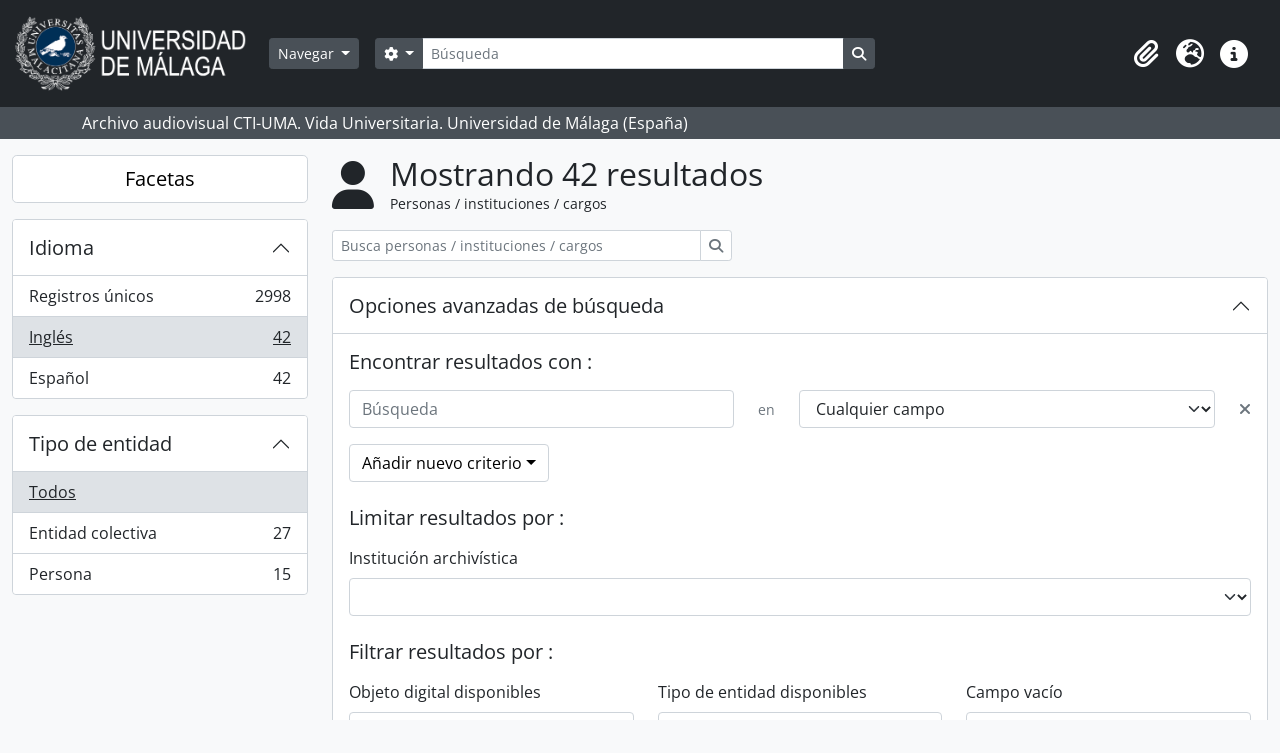

--- FILE ---
content_type: text/html; charset=utf-8
request_url: https://archivo.fotografico.uma.es/vida-universitaria/index.php/actor/browse?sort=lastUpdated&sortDir=asc&languages=en&showAdvanced=1&topLod=0
body_size: 53160
content:
<!DOCTYPE html>
<html lang="es" dir="ltr">
  <head>
    <meta charset="utf-8">
    <meta name="viewport" content="width=device-width, initial-scale=1">
    <title>Actor browse - ARCHIVO UMA</title>
        <link rel="shortcut icon" href="/vida-universitaria/favicon.ico">
    <script defer src="/dist/js/vendor.bundle.1697f26639ee588df9ee.js"></script><script defer src="/dist/js/arDominionB5Plugin.bundle.0ac68e6c1a63c312687f.js"></script><link href="/dist/css/arDominionB5Plugin.bundle.33b8488ae3d60e127786.css" rel="stylesheet">
      </head>
  <body class="d-flex flex-column min-vh-100 actor browse">
        <div class="visually-hidden-focusable p-3 border-bottom">
  <a class="btn btn-sm btn-secondary" href="#main-column">
    Skip to main content  </a>
</div>
    



<header id="top-bar" class="navbar navbar-expand-lg navbar-dark bg-dark" role="navigation" aria-label="Main navigation">
  <div class="container-fluid">
          <a class="navbar-brand d-flex flex-wrap flex-lg-nowrap align-items-center py-0 me-0" href="/vida-universitaria/index.php/" title="Inicio" rel="home">
                  <img alt="AtoM logo" class="d-inline-block my-2 me-3" height="75" src="/vida-universitaria/plugins/arDominionB5Plugin/images/logo.png" />                      </a>
        <button class="navbar-toggler atom-btn-secondary my-2 me-1 px-1" type="button" data-bs-toggle="collapse" data-bs-target="#navbar-content" aria-controls="navbar-content" aria-expanded="false">
      <i 
        class="fas fa-2x fa-fw fa-bars" 
        data-bs-toggle="tooltip"
        data-bs-placement="bottom"
        title="Toggle navigation"
        aria-hidden="true">
      </i>
      <span class="visually-hidden">Toggle navigation</span>
    </button>
    <div class="collapse navbar-collapse flex-wrap justify-content-end me-1" id="navbar-content">
      <div class="d-flex flex-wrap flex-lg-nowrap flex-grow-1">
        <div class="dropdown my-2 me-3">
  <button class="btn btn-sm atom-btn-secondary dropdown-toggle" type="button" id="browse-menu" data-bs-toggle="dropdown" aria-expanded="false">
    Navegar  </button>
  <ul class="dropdown-menu mt-2" aria-labelledby="browse-menu">
    <li>
      <h6 class="dropdown-header">
        Navegar      </h6>
    </li>
                  <li id="node_home">
          <a class="dropdown-item" href="/vida-universitaria/index.php/" title="INICIO">INICIO</a>        </li>
                        <li id="node_browseInformationObjects">
          <a class="dropdown-item" href="/vida-universitaria/index.php/informationobject/browse" title="Fondos / colecciones">Fondos / colecciones</a>        </li>
                        <li id="node_BrowseDocuments">
          <a class="dropdown-item" href="/vida-universitaria/index.php/informationobject/browse?sort=startDate&amp;sq0=&amp;sf0=&amp;collection=%2Fvida-universitaria%2Findex.php%2Funiversidad-de-malaga-imagenes-de-la-vida-universitaria-1972&amp;levels=747452&amp;findingAidStatus=&amp;topLod=0&amp;rangeType=inclusive&amp;sortDir=desc" title="Reportajes UMA. 1988-">Reportajes UMA. 1988-</a>        </li>
                        <li id="node_browseActors">
          <a class="dropdown-item" href="/vida-universitaria/index.php/actor/browse" title="Personas / instituciones / cargos">Personas / instituciones / cargos</a>        </li>
                        <li id="node_AdvancedSearchDocuments">
          <a class="dropdown-item" href="/vida-universitaria/index.php/informationobject/browse?view=card&amp;collection=830&amp;sortDir=asc&amp;sort=identifier&amp;showAdvanced=1&amp;topLod=0&amp;onlyMedia=1" title="Búsqueda en documentos UMA">Búsqueda en documentos UMA</a>        </li>
                        <li id="node_AdvancedSearchActors">
          <a class="dropdown-item" href="/vida-universitaria/index.php/actor/browse?sortDir=desc&amp;sort=lastUpdated&amp;showAdvanced=1&amp;topLod=0" title="Búsqueda en autoridades">Búsqueda en autoridades</a>        </li>
                        <li id="node_browseRepositories">
          <a class="dropdown-item" href="/vida-universitaria/index.php/repository/browse" title="Archivos">Archivos</a>        </li>
                        <li id="node_browseFunctions">
          <a class="dropdown-item" href="/vida-universitaria/index.php/function/browse" title="Funciones">Funciones</a>        </li>
                        <li id="node_browseSubjects">
          <a class="dropdown-item" href="/vida-universitaria/index.php/taxonomy/index/id/35" title="Materias">Materias</a>        </li>
                        <li id="node_browsePlaces">
          <a class="dropdown-item" href="/vida-universitaria/index.php/taxonomy/index/id/42" title="Lugares">Lugares</a>        </li>
                        <li id="node_browseDigitalObjects">
          <a class="dropdown-item" href="/vida-universitaria/index.php/informationobject/browse?view=card&amp;onlyMedia=1&amp;topLod=0" title="Objetos digitales">Objetos digitales</a>        </li>
                        <li id="node_SiteMap">
          <a class="dropdown-item" href="/vida-universitaria/index.php/ClassificationTableUMA" title="MAPA WEB - Vida Universitaria">MAPA WEB - Vida Universitaria</a>        </li>
            </ul>
</div>
        <form
  id="search-box"
  class="d-flex flex-grow-1 my-2"
  role="search"
  action="/vida-universitaria/index.php/informationobject/browse">
  <h2 class="visually-hidden">Búsqueda</h2>
  <input type="hidden" name="topLod" value="0">
  <input type="hidden" name="sort" value="relevance">
  <div class="input-group flex-nowrap">
    <button
      id="search-box-options"
      class="btn btn-sm atom-btn-secondary dropdown-toggle"
      type="button"
      data-bs-toggle="dropdown"
      data-bs-auto-close="outside"
      aria-expanded="false">
      <i class="fas fa-cog" aria-hidden="true"></i>
      <span class="visually-hidden">Search options</span>
    </button>
    <div class="dropdown-menu mt-2" aria-labelledby="search-box-options">
              <div class="px-3 py-2">
          <div class="form-check">
            <input
              class="form-check-input"
              type="radio"
              name="repos"
              id="search-realm-global"
              checked
              value>
            <label class="form-check-label" for="search-realm-global">
              Búsqueda global            </label>
          </div>
                            </div>
        <div class="dropdown-divider"></div>
            <a class="dropdown-item" href="/vida-universitaria/index.php/informationobject/browse?showAdvanced=1&topLod=0">
        Búsqueda avanzada      </a>
    </div>
    <input
      id="search-box-input"
      class="form-control form-control-sm dropdown-toggle"
      type="search"
      name="query"
      autocomplete="off"
      value=""
      placeholder="Búsqueda"
      data-url="/vida-universitaria/index.php/search/autocomplete"
      data-bs-toggle="dropdown"
      aria-label="Búsqueda"
      aria-expanded="false">
    <ul id="search-box-results" class="dropdown-menu mt-2" aria-labelledby="search-box-input"></ul>
    <button class="btn btn-sm atom-btn-secondary" type="submit">
      <i class="fas fa-search" aria-hidden="true"></i>
      <span class="visually-hidden">Search in browse page</span>
    </button>
  </div>
</form>
      </div>
      <div class="d-flex flex-nowrap flex-column flex-lg-row align-items-strech align-items-lg-center">
        <ul class="navbar-nav mx-lg-2">
                    <li class="nav-item dropdown d-flex flex-column">
  <a
    class="nav-link dropdown-toggle d-flex align-items-center p-0"
    href="#"
    id="clipboard-menu"
    role="button"
    data-bs-toggle="dropdown"
    aria-expanded="false"
    data-total-count-label="registros añadidos"
    data-alert-close="Cerrar"
    data-load-alert-message="There was an error loading the clipboard content."
    data-export-alert-message="The clipboard is empty for this entity type."
    data-export-check-url="/vida-universitaria/index.php/clipboard/exportCheck"
    data-delete-alert-message="Nota: los elementos del portapapeles no seleccionados en esta página se eliminarán del portapapeles cuando se actualice la página. Puede volver a seleccionarlos ahora o recargar la página para eliminarlos por completo. El uso de los botones de ordenación o de vista previa de impresión también provocará una recarga de la página - así que ¡se perderá todo lo que no esté seleccionado en ese momento!">
    <i
      class="fas fa-2x fa-fw fa-paperclip px-0 px-lg-2 py-2"
      data-bs-toggle="tooltip"
      data-bs-placement="bottom"
      data-bs-custom-class="d-none d-lg-block"
      title=""
      aria-hidden="true">
    </i>
    <span class="d-lg-none mx-1" aria-hidden="true">
          </span>
    <span class="visually-hidden">
          </span>
  </a>
  <ul class="dropdown-menu dropdown-menu-end mb-2" aria-labelledby="clipboard-menu">
    <li>
      <h6 class="dropdown-header">
              </h6>
    </li>
    <li class="text-muted text-nowrap px-3 pb-2">
      <span
        id="counts-block"
        data-information-object-label="Fondos / documentos"
        data-actor-object-label="Personas / instituciones / cargos"
        data-repository-object-label="Archivo">
      </span>
    </li>
                  <li id="node_clearClipboard">
          <a class="dropdown-item" href="/vida-universitaria/index.php/" title="Clear selections">Clear selections</a>        </li>
                        <li id="node_goToClipboard">
          <a class="dropdown-item" href="/vida-universitaria/index.php/clipboard/view" title="Go to clipboard">Go to clipboard</a>        </li>
                        <li id="node_loadClipboard">
          <a class="dropdown-item" href="/vida-universitaria/index.php/clipboard/load" title="Load clipboard">Load clipboard</a>        </li>
                        <li id="node_saveClipboard">
          <a class="dropdown-item" href="/vida-universitaria/index.php/clipboard/save" title="Save clipboard">Save clipboard</a>        </li>
            </ul>
</li>
                      <li class="nav-item dropdown d-flex flex-column">
  <a
    class="nav-link dropdown-toggle d-flex align-items-center p-0"
    href="#"
    id="language-menu"
    role="button"
    data-bs-toggle="dropdown"
    aria-expanded="false">
    <i
      class="fas fa-2x fa-fw fa-globe-europe px-0 px-lg-2 py-2"
      data-bs-toggle="tooltip"
      data-bs-placement="bottom"
      data-bs-custom-class="d-none d-lg-block"
      title="Idioma"
      aria-hidden="true">
    </i>
    <span class="d-lg-none mx-1" aria-hidden="true">
      Idioma    </span>
    <span class="visually-hidden">
      Idioma    </span>  
  </a>
  <ul class="dropdown-menu dropdown-menu-end mb-2" aria-labelledby="language-menu">
    <li>
      <h6 class="dropdown-header">
        Idioma      </h6>
    </li>
          <li>
        <a class="dropdown-item" href="/vida-universitaria/index.php/actor/browse?sf_culture=en&amp;sort=lastUpdated&amp;sortDir=asc&amp;languages=en&amp;showAdvanced=1&amp;topLod=0" title="English">English</a>      </li>
          <li>
        <a class="dropdown-item" href="/vida-universitaria/index.php/actor/browse?sf_culture=es&amp;sort=lastUpdated&amp;sortDir=asc&amp;languages=en&amp;showAdvanced=1&amp;topLod=0" title="Español">Español</a>      </li>
      </ul>
</li>
                    <li class="nav-item dropdown d-flex flex-column">
  <a
    class="nav-link dropdown-toggle d-flex align-items-center p-0"
    href="#"
    id="quick-links-menu"
    role="button"
    data-bs-toggle="dropdown"
    aria-expanded="false">
    <i
      class="fas fa-2x fa-fw fa-info-circle px-0 px-lg-2 py-2"
      data-bs-toggle="tooltip"
      data-bs-placement="bottom"
      data-bs-custom-class="d-none d-lg-block"
      title="Enlaces rápidos"
      aria-hidden="true">
    </i>
    <span class="d-lg-none mx-1" aria-hidden="true">
      Enlaces rápidos    </span> 
    <span class="visually-hidden">
      Enlaces rápidos    </span>
  </a>
  <ul class="dropdown-menu dropdown-menu-end mb-2" aria-labelledby="quick-links-menu">
    <li>
      <h6 class="dropdown-header">
        Enlaces rápidos      </h6>
    </li>
                  <li id="node_help">
          <a class="dropdown-item" href="http://ica-atom.org/doc/index.php?title=User_manual" title="ayuda">ayuda</a>        </li>
            </ul>
</li>
        </ul>
              </div>
    </div>
  </div>
</header>

  <div class="bg-secondary text-white">
    <div class="container-xl py-1">
      Archivo audiovisual  CTI-UMA. Vida Universitaria. Universidad de Málaga (España)    </div>
  </div>
    
<div id="wrapper" class="container-xxl pt-3 flex-grow-1">
            <div class="row">
    <div id="sidebar" class="col-md-3">
      
    <h2 class="d-grid">
      <button
        class="btn btn-lg atom-btn-white collapsed text-wrap"
        type="button"
        data-bs-toggle="collapse"
        data-bs-target="#collapse-aggregations"
        aria-expanded="false"
        aria-controls="collapse-aggregations">
        Facetas      </button>
    </h2>

    <div class="collapse" id="collapse-aggregations">

      

<div class="accordion mb-3">
  <div class="accordion-item aggregation">
    <h2 class="accordion-header" id="heading-languages">
      <button
        class="accordion-button"
        type="button"
        data-bs-toggle="collapse"
        data-bs-target="#collapse-languages"
        aria-expanded="true"
        aria-controls="collapse-languages">
        Idioma      </button>
    </h2>
    <div
      id="collapse-languages"
      class="accordion-collapse collapse show list-group list-group-flush"
      aria-labelledby="heading-languages">
      
          
              
        <a class="list-group-item list-group-item-action d-flex justify-content-between align-items-center text-break" href="/vida-universitaria/index.php/actor/browse?sort=lastUpdated&amp;sortDir=asc&amp;showAdvanced=1&amp;topLod=0" title="Registros únicos, 2998 resultados2998">Registros únicos<span class="visually-hidden">, 2998 resultados</span><span aria-hidden="true" class="ms-3 text-nowrap">2998</span></a>              
        <a class="list-group-item list-group-item-action d-flex justify-content-between align-items-center text-break active text-decoration-underline" href="/vida-universitaria/index.php/actor/browse?languages=en&amp;sort=lastUpdated&amp;sortDir=asc&amp;showAdvanced=1&amp;topLod=0" title="Inglés, 42 resultados42">Inglés<span class="visually-hidden">, 42 resultados</span><span aria-hidden="true" class="ms-3 text-nowrap">42</span></a>              
        <a class="list-group-item list-group-item-action d-flex justify-content-between align-items-center text-break" href="/vida-universitaria/index.php/actor/browse?languages=es&amp;sort=lastUpdated&amp;sortDir=asc&amp;showAdvanced=1&amp;topLod=0" title="Español, 42 resultados42">Español<span class="visually-hidden">, 42 resultados</span><span aria-hidden="true" class="ms-3 text-nowrap">42</span></a>          </div>
  </div>
</div>

      

<div class="accordion mb-3">
  <div class="accordion-item aggregation">
    <h2 class="accordion-header" id="heading-entityType">
      <button
        class="accordion-button collapsed"
        type="button"
        data-bs-toggle="collapse"
        data-bs-target="#collapse-entityType"
        aria-expanded="false"
        aria-controls="collapse-entityType">
        Tipo de entidad      </button>
    </h2>
    <div
      id="collapse-entityType"
      class="accordion-collapse collapse list-group list-group-flush"
      aria-labelledby="heading-entityType">
      
              <a class="list-group-item list-group-item-action d-flex justify-content-between align-items-center active text-decoration-underline" href="/vida-universitaria/index.php/actor/browse?sort=lastUpdated&amp;sortDir=asc&amp;languages=en&amp;showAdvanced=1&amp;topLod=0" title="Todos">Todos</a>          
              
        <a class="list-group-item list-group-item-action d-flex justify-content-between align-items-center text-break" href="/vida-universitaria/index.php/actor/browse?entityType=131&amp;sort=lastUpdated&amp;sortDir=asc&amp;languages=en&amp;showAdvanced=1&amp;topLod=0" title="Entidad colectiva, 27 resultados27">Entidad colectiva<span class="visually-hidden">, 27 resultados</span><span aria-hidden="true" class="ms-3 text-nowrap">27</span></a>              
        <a class="list-group-item list-group-item-action d-flex justify-content-between align-items-center text-break" href="/vida-universitaria/index.php/actor/browse?entityType=132&amp;sort=lastUpdated&amp;sortDir=asc&amp;languages=en&amp;showAdvanced=1&amp;topLod=0" title="Persona, 15 resultados15">Persona<span class="visually-hidden">, 15 resultados</span><span aria-hidden="true" class="ms-3 text-nowrap">15</span></a>          </div>
  </div>
</div>

        
        
        
        
        
    </div>

      </div>
    <div id="main-column" role="main" class="col-md-9">
        <div class="multiline-header d-flex align-items-center mb-3">
    <i class="fas fa-3x fa-user me-3" aria-hidden="true"></i>
    <div class="d-flex flex-column">
      <h1 class="mb-0" aria-describedby="heading-label">
                  Mostrando 42 resultados              </h1>
      <span class="small" id="heading-label">
        Personas / instituciones / cargos      </span>
    </div>
  </div>
        <div class="d-flex flex-wrap gap-2">
                        </div>

  <div class="d-inline-block mb-3">
    <form
  id="inline-search"
  method="get"
  action="/vida-universitaria/index.php/actor/browse"
  role="search"
  aria-label="Personas / instituciones / cargos">

  
  <div class="input-group flex-nowrap">
    
    <input
      class="form-control form-control-sm"
      type="search"
      name="subquery"
      value=""
      placeholder="Busca personas / instituciones / cargos"
      aria-label="Busca personas / instituciones / cargos">

    
    <button class="btn btn-sm atom-btn-white" type="submit">
      <i class="fas fa-search" aria-hidden="true"></i>
      <span class="visually-hidden">Búsqueda</span>
    </button>
  </div>

</form>
  </div>
      
  <div class="accordion mb-3 adv-search" role="search">
  <div class="accordion-item">
    <h2 class="accordion-header" id="heading-adv-search">
      <button class="accordion-button" type="button" data-bs-toggle="collapse" data-bs-target="#collapse-adv-search" aria-expanded="true" aria-controls="collapse-adv-search">
        Opciones avanzadas de búsqueda      </button>
    </h2>
    <div id="collapse-adv-search" class="accordion-collapse collapse show" aria-labelledby="heading-adv-search">
      <div class="accordion-body">
        <form name="advanced-search-form" method="get" action="/vida-universitaria/index.php/actor/browse">
                      <input type="hidden" name="sort" value="lastUpdated"/>
                      <input type="hidden" name="sortDir" value="asc"/>
                      <input type="hidden" name="languages" value="en"/>
          
          <h5>Encontrar resultados con :</h5>

          <div class="criteria mb-4">

            
              
            
            
            <div class="criterion row align-items-center">

              <div class="col-xl-auto mb-3 adv-search-boolean">
                <select class="form-select" name="so0" aria-label="Boolean">
                  <option value="and">y</option>
                  <option value="or">o</option>
                  <option value="not">no</option>
                </select>
              </div>

              <div class="col-xl-auto flex-grow-1 mb-3">
                <input class="form-control" type="text" aria-label="Búsqueda" placeholder="Búsqueda" name="sq0">
              </div>

              <div class="col-xl-auto mb-3 text-center">
                <span class="form-text">en</span>
              </div>

              <div class="col-xl-auto mb-3">
                <select class="form-select" name="sf0">
                  <option value="">Cualquier campo</option>
                                      <option value="authorizedFormOfName">Forma autorizada del nombre</option>
                                      <option value="parallelNames">Forma(s) paralela(s) de nombre</option>
                                      <option value="otherNames">Otra(s) forma(s) de nombre</option>
                                      <option value="datesOfExistence">Fechas de existencia</option>
                                      <option value="history">Historia</option>
                                      <option value="legalStatus">Estatuto jurídico</option>
                                      <option value="places">Lugares</option>
                                      <option value="generalContext">Contexto general</option>
                                      <option value="occupations">Puntos de acceso a la profesión</option>
                                      <option value="occupationNotes">Notas sobre el punto de acceso a la profesión</option>
                                      <option value="subject">Puntos de acceso por materia</option>
                                      <option value="place">Puntos de acceso por lugar</option>
                                      <option value="descriptionIdentifier">Identificador de registro de autoridad</option>
                                      <option value="institutionResponsibleIdentifier">Identificador de la institución</option>
                                      <option value="sources">Fuentes</option>
                                      <option value="maintenanceNotes">Notas de mantención</option>
                                  </select>
              </div>

              <div class="col-xl-auto mb-3">
                <a href="#" class="d-none d-xl-block delete-criterion" aria-label="Delete criterion">
                  <i aria-hidden="true" class="fas fa-times text-muted"></i>
                </a>
                <a href="#" class="d-xl-none delete-criterion btn btn-outline-danger w-100 mb-3">
                  Delete criterion                </a>
              </div>

            </div>

            <div class="add-new-criteria mb-3">
              <a id="add-criterion-dropdown-menu" class="btn atom-btn-white dropdown-toggle" href="#" role="button" data-bs-toggle="dropdown" aria-expanded="false">Añadir nuevo criterio</a>
              <ul class="dropdown-menu mt-2" aria-labelledby="add-criterion-dropdown-menu">
                <li><a class="dropdown-item" href="#" id="add-criterion-and">Y</a></li>
                <li><a class="dropdown-item" href="#" id="add-criterion-or">O</a></li>
                <li><a class="dropdown-item" href="#" id="add-criterion-not">No</a></li>
              </ul>
            </div>

          </div>

                      <h5>Limitar resultados por :</h5>

            <div class="criteria mb-4">
              <div class="mb-3"><label class="form-label" for="repository">Institución archivística</label><select name="repository" class="form-select" id="repository">
<option value="" selected="selected"></option>
<option value="2876">Archivo del Centro de Tecnología de la Imagen (1985-)</option>
<option value="137276">Archivo Histórico de la Universidad de Málaga (España)</option>
</select></div>            </div>
          
          <h5>Filtrar resultados por :</h5>

          <div class="criteria row mb-2">

            <div class="col-md-4">
              <div class="mb-3"><label class="form-label" for="hasDigitalObject">Objeto digital disponibles</label><select name="hasDigitalObject" class="form-select" id="hasDigitalObject">
<option value="" selected="selected"></option>
<option value="1">Sí</option>
<option value="0">No</option>
</select></div>            </div>

            <div class="col-md-4">
              <div class="mb-3"><label class="form-label" for="entityType">Tipo de entidad disponibles</label><select name="entityType" class="form-select" id="entityType">
<option value="" selected="selected"></option>
<option value="131">Entidad colectiva</option>
<option value="133">Familia</option>
<option value="132">Persona</option>
</select></div>            </div>

            <div class="col-md-4">
              <div class="mb-3"><label class="form-label" for="emptyField">Campo vacío</label><select name="emptyField" class="form-select" id="emptyField">
<option value="" selected="selected"></option>
<option value="authorizedFormOfName">Forma autorizada del nombre</option>
<option value="parallelNames">Forma(s) paralela(s) de nombre</option>
<option value="otherNames">Otra(s) forma(s) de nombre</option>
<option value="datesOfExistence">Fechas de existencia</option>
<option value="history">Historia</option>
<option value="legalStatus">Estatuto jurídico</option>
<option value="places">Lugares</option>
<option value="generalContext">Contexto general</option>
<option value="occupations">Puntos de acceso a la profesión</option>
<option value="occupationNotes">Notas sobre el punto de acceso a la profesión</option>
<option value="subject">Puntos de acceso por materia</option>
<option value="place">Puntos de acceso por lugar</option>
<option value="descriptionIdentifier">Identificador de registro de autoridad</option>
<option value="institutionResponsibleIdentifier">Identificador de la institución</option>
<option value="sources">Fuentes</option>
<option value="maintenanceNotes">Notas de mantención</option>
</select></div>            </div>

          </div>

          <h5>Encontrar resultados donde:</h5>

          <div class="criteria row mb-2">

            <div class="col-md-3">
              <div class="mb-3"><label class="form-label" for="relatedType">Relación</label><select name="relatedType" class="form-select" id="relatedType">
<option value="" selected="selected"></option>
<option value="571743"></option>
<option value="571754"></option>
<option value="571753"></option>
<option value="571752"></option>
<option value="571751"></option>
<option value="571750"></option>
<option value="571749"></option>
<option value="571748"></option>
<option value="571747"></option>
<option value="571746"></option>
<option value="571745"></option>
<option value="571744"></option>
<option value="571742"></option>
<option value="571741"></option>
<option value="571740"></option>
<option value="571739"></option>
<option value="571738"></option>
<option value="571737"></option>
<option value="571736"></option>
<option value="571735"></option>
</select></div>            </div>

            <div class="col-md-9">
              <div class="mb-3"><label class="form-label" for="relatedAuthority">Related Personas / instituciones / cargos</label><select name="relatedAuthority" class="form-autocomplete form-control" id="relatedAuthority">

</select><input class="list" type="hidden" value="/vida-universitaria/index.php/actor/autocomplete"></div>            </div>

          </div>

          <ul class="actions mb-1 nav gap-2 justify-content-center">
            <li><input type="button" class="btn atom-btn-outline-danger reset" value="Reiniciar"></li>
            <li><input type="submit" class="btn atom-btn-outline-light" value="Búsqueda"></li>
          </ul>

        </form>
      </div>
    </div>
  </div>
</div>

  
    <div class="d-flex flex-wrap gap-2 justify-content-end mb-3">
      
<div class="dropdown d-inline-block">
  <button class="btn btn-sm atom-btn-white dropdown-toggle text-wrap" type="button" id="sort-button" data-bs-toggle="dropdown" aria-expanded="false">
    Ordenar: Fecha de modificación  </button>
  <ul class="dropdown-menu dropdown-menu-end mt-2" aria-labelledby="sort-button">
          <li>
        <a
          href="/vida-universitaria/index.php/actor/browse?sort=lastUpdated&sortDir=asc&languages=en&showAdvanced=1&topLod=0"
          class="dropdown-item active">
          Fecha de modificación        </a>
      </li>
          <li>
        <a
          href="/vida-universitaria/index.php/actor/browse?sort=alphabetic&sortDir=asc&languages=en&showAdvanced=1&topLod=0"
          class="dropdown-item">
          Nombre        </a>
      </li>
          <li>
        <a
          href="/vida-universitaria/index.php/actor/browse?sort=identifier&sortDir=asc&languages=en&showAdvanced=1&topLod=0"
          class="dropdown-item">
          Identificador        </a>
      </li>
      </ul>
</div>


<div class="dropdown d-inline-block">
  <button class="btn btn-sm atom-btn-white dropdown-toggle text-wrap" type="button" id="sortDir-button" data-bs-toggle="dropdown" aria-expanded="false">
    Dirección: Ascendente  </button>
  <ul class="dropdown-menu dropdown-menu-end mt-2" aria-labelledby="sortDir-button">
          <li>
        <a
          href="/vida-universitaria/index.php/actor/browse?sortDir=asc&sort=lastUpdated&languages=en&showAdvanced=1&topLod=0"
          class="dropdown-item active">
          Ascendente        </a>
      </li>
          <li>
        <a
          href="/vida-universitaria/index.php/actor/browse?sortDir=desc&sort=lastUpdated&languages=en&showAdvanced=1&topLod=0"
          class="dropdown-item">
          Descendente        </a>
      </li>
      </ul>
</div>
    </div>

    <div id="content">

                      <article class="search-result row g-0 p-3 border-bottom">
  
  <div class="col-12 d-flex flex-column gap-1">
    <div class="d-flex align-items-center gap-2 mw-100">
      <a class="h5 mb-0 text-truncate" href="/vida-universitaria/index.php/ruiz-salinas-saura-joaquin" title="Ruiz-Salinas Saura, Joaquín">Ruiz-Salinas Saura, Joaquín</a>
      <button
  class="btn atom-btn-white ms-auto active-primary clipboard"
  data-clipboard-slug="ruiz-salinas-saura-joaquin"
  data-clipboard-type="actor"
  data-tooltip="true"  data-title="Añadir al portapapeles"
  data-alt-title="Eliminar del portapapeles">
  <i class="fas fa-lg fa-paperclip" aria-hidden="true"></i>
  <span class="visually-hidden">
    Añadir al portapapeles  </span>
</button>
    </div>

    <div class="d-flex flex-column gap-2">
      <div class="d-flex flex-wrap">
                
                            <span class="text-muted">
            Persona          </span>
                  
              </div>

          </div>
  </div>
</article>
                      <article class="search-result row g-0 p-3 border-bottom">
  
  <div class="col-12 d-flex flex-column gap-1">
    <div class="d-flex align-items-center gap-2 mw-100">
      <a class="h5 mb-0 text-truncate" href="/vida-universitaria/index.php/medrano-jose" title="Medrano, José">Medrano, José</a>
      <button
  class="btn atom-btn-white ms-auto active-primary clipboard"
  data-clipboard-slug="medrano-jose"
  data-clipboard-type="actor"
  data-tooltip="true"  data-title="Añadir al portapapeles"
  data-alt-title="Eliminar del portapapeles">
  <i class="fas fa-lg fa-paperclip" aria-hidden="true"></i>
  <span class="visually-hidden">
    Añadir al portapapeles  </span>
</button>
    </div>

    <div class="d-flex flex-column gap-2">
      <div class="d-flex flex-wrap">
                
                            <span class="text-muted">
            Persona          </span>
                  
              </div>

              <span class="text-block d-none">
          <ol start="1963">
<li>Ganador de la prueba de 350 centímetros cúbicos internacional del XIV Gran Premio Motociclista de Invierno de Málaga y II Premio Internacional Costa del Sol de Motociclismo. Parque de Málaga. Febrero, 1963.</li>
</ol>        </span>
          </div>
  </div>
</article>
                      <article class="search-result row g-0 p-3 border-bottom">
  
  <div class="col-12 d-flex flex-column gap-1">
    <div class="d-flex align-items-center gap-2 mw-100">
      <a class="h5 mb-0 text-truncate" href="/vida-universitaria/index.php/mellado-morales-juan-de-dios" title="Mellado Morales, Juan de Dios">Mellado Morales, Juan de Dios</a>
      <button
  class="btn atom-btn-white ms-auto active-primary clipboard"
  data-clipboard-slug="mellado-morales-juan-de-dios"
  data-clipboard-type="actor"
  data-tooltip="true"  data-title="Añadir al portapapeles"
  data-alt-title="Eliminar del portapapeles">
  <i class="fas fa-lg fa-paperclip" aria-hidden="true"></i>
  <span class="visually-hidden">
    Añadir al portapapeles  </span>
</button>
    </div>

    <div class="d-flex flex-column gap-2">
      <div class="d-flex flex-wrap">
                
                            <span class="text-muted">
            Persona          </span>
                  
              </div>

              <span class="text-block d-none">
          <p>Periodista.<br/>Director de las revista Gaceta Universitaria.<br/>Colaboraciones en Nuevo Diario, La Actualidad Española, Actualidad Económica y Mundo Cristiano.<br/>A principios de los años setenta entra a formar parte de la revista Cambio 16 y posteriormente es corresponsal de esta revista en Andalucía oriental y norte de África. Como enviado especial de Cambio 16, realiza reportajes en Israel, Marruecos, Argelia y en Estados Unidos &quot;sobre la oposición a la guerra de Vietnam&quot;.<br/>Redactor jefe del diario malagueño Sol de España,<br/>Corresponsal de Cambio 16 y de Diario 16.<br/>Participa en la creación de Diario 16 Andalucía y de Diario 16 Málaga.<br/>Director de de Diario 16 Málaga.</p>        </span>
          </div>
  </div>
</article>
                      <article class="search-result row g-0 p-3 border-bottom">
  
  <div class="col-12 d-flex flex-column gap-1">
    <div class="d-flex align-items-center gap-2 mw-100">
      <a class="h5 mb-0 text-truncate" href="/vida-universitaria/index.php/gutierrez-storlese-alejandro-1892-1919" title="Gutiérrez Storlese, Alejandro (1892-1919)">Gutiérrez Storlese, Alejandro (1892-1919)</a>
      <button
  class="btn atom-btn-white ms-auto active-primary clipboard"
  data-clipboard-slug="gutierrez-storlese-alejandro-1892-1919"
  data-clipboard-type="actor"
  data-tooltip="true"  data-title="Añadir al portapapeles"
  data-alt-title="Eliminar del portapapeles">
  <i class="fas fa-lg fa-paperclip" aria-hidden="true"></i>
  <span class="visually-hidden">
    Añadir al portapapeles  </span>
</button>
    </div>

    <div class="d-flex flex-column gap-2">
      <div class="d-flex flex-wrap">
                
                            <span class="text-muted">
            Persona          </span>
                  
                              <span class="text-muted mx-2"> · </span>
                    <span class="text-muted">
            1892-1919          </span>
              </div>

          </div>
  </div>
</article>
                      <article class="search-result row g-0 p-3 border-bottom">
  
  <div class="col-12 d-flex flex-column gap-1">
    <div class="d-flex align-items-center gap-2 mw-100">
      <a class="h5 mb-0 text-truncate" href="/vida-universitaria/index.php/lucien-roisin-foto-barcelona-2" title="Lucien Roisin Foto (Barcelona, España, ca.1910-ca.1962)">Lucien Roisin Foto (Barcelona, España, ca.1910-ca.1962)</a>
      <button
  class="btn atom-btn-white ms-auto active-primary clipboard"
  data-clipboard-slug="lucien-roisin-foto-barcelona-2"
  data-clipboard-type="actor"
  data-tooltip="true"  data-title="Añadir al portapapeles"
  data-alt-title="Eliminar del portapapeles">
  <i class="fas fa-lg fa-paperclip" aria-hidden="true"></i>
  <span class="visually-hidden">
    Añadir al portapapeles  </span>
</button>
    </div>

    <div class="d-flex flex-column gap-2">
      <div class="d-flex flex-wrap">
                
                            <span class="text-muted">
            Entidad colectiva          </span>
                  
                              <span class="text-muted mx-2"> · </span>
                    <span class="text-muted">
            ca.1910-ca.1962          </span>
              </div>

              <span class="text-block d-none">
          <p>&lt;p style=&quot;text-align: justify&quot;&gt;&lt;b&gt;Lucien Roisin Bernard&lt;/b&gt; nace en Paris en 1884. Aunque los datos sobre su llegada a Barcelona no están todavía suficientemente contrastados, las postales más antiguas encontradas hasta ahora y circuladas bajo la marca Roisin datan de 1912. El diario La Vanguardia de 20 de enero de 1914 publica unas fotografías hechas de la nevada de 1914 en Tiana en la que se menciona expresamente a Roisin como el “fotógrafo francés señor Roisin”. Aunque desde el comienzo ya ponía a las postales su nombre y su oficio de fotógrafo, no se encuentra su referencia hasta el año 1922, en el Anuario Riera; destacando su faceta de fotógrafo industrial en el anuario de 1924. Más tarde, el Anuario Riera de 1933 describe su campo de actividad como: tarjetas postales y ampliaciones fotográficas. A pesar de llevar ya varios años trabajando, no solicitaría la marca de fábrica y de comercio hasta 1924. Año en el que además se casa, el 29 de febrero de 1924, a la edad de 39 años, con Ana Sierra Moreno.<br/>Tras su muerte, el 16 de febrero de 1943, a la edad de 58 años, en la clínica de la Alianza, en Barcelona, sin dejar descendencia, su sobrino cambia el nombre del negocio que pasa a denominarse “Sobrino de L. Roisin”. El día 31-10-1954 según una necrológica aparecida en la Vanguardia, muere su sobrina y el 18 de junio de 1959, según el Registro Civil, su sobrino Robert Roisin Duc. En pocos años habían desaparecido los dos sucesores naturales en el negocio. El negocio cerraría en 1962.<br/>Formación del fondo:<br/>El fondo fotográfico se crea a medida que la empresa va desarrollando su trabajo, incorporando placas fotográficas de los pueblos y ciudades principales de España, hasta llegar a reunir unas 40.000 placas de 10 x 15 cm en soporte plástico y vidrio. En el fondo también se conservan un gran número de postales de época, vistas de toda España, en distintos formatos y sistemas de encuadernación.<br/>Comenzado por el fotógrafo francés Roisin, de lo anteriormente expuesto se desprende que toda la fotografía que compone el fondo no pudo ser hecha por él, sino que su empresa adquiría o encargaba negativos que posteriormente reproducía en postales que eran comercializadas bajo la marca de empresa.<br/>Se desconoce quienes fueron los fotógrafos que trabajaron para la empresa.&lt;/p&gt;</p>        </span>
          </div>
  </div>
</article>
                      <article class="search-result row g-0 p-3 border-bottom">
  
  <div class="col-12 d-flex flex-column gap-1">
    <div class="d-flex align-items-center gap-2 mw-100">
      <a class="h5 mb-0 text-truncate" href="/vida-universitaria/index.php/autor-desconocido" title="Desconocido">Desconocido</a>
      <button
  class="btn atom-btn-white ms-auto active-primary clipboard"
  data-clipboard-slug="autor-desconocido"
  data-clipboard-type="actor"
  data-tooltip="true"  data-title="Añadir al portapapeles"
  data-alt-title="Eliminar del portapapeles">
  <i class="fas fa-lg fa-paperclip" aria-hidden="true"></i>
  <span class="visually-hidden">
    Añadir al portapapeles  </span>
</button>
    </div>

    <div class="d-flex flex-column gap-2">
      <div class="d-flex flex-wrap">
                
                            <span class="text-muted">
            Persona          </span>
                  
                              <span class="text-muted mx-2"> · </span>
                    <span class="text-muted">
            [sf]          </span>
              </div>

          </div>
  </div>
</article>
                      <article class="search-result row g-0 p-3 border-bottom">
  
  <div class="col-12 d-flex flex-column gap-1">
    <div class="d-flex align-items-center gap-2 mw-100">
      <a class="h5 mb-0 text-truncate" href="/vida-universitaria/index.php/banco-de-santander-calle-larios-m-alaga" title="Banco de Santander (Calle Larios 9, Málaga)">Banco de Santander (Calle Larios 9, Málaga)</a>
      <button
  class="btn atom-btn-white ms-auto active-primary clipboard"
  data-clipboard-slug="banco-de-santander-calle-larios-m-alaga"
  data-clipboard-type="actor"
  data-tooltip="true"  data-title="Añadir al portapapeles"
  data-alt-title="Eliminar del portapapeles">
  <i class="fas fa-lg fa-paperclip" aria-hidden="true"></i>
  <span class="visually-hidden">
    Añadir al portapapeles  </span>
</button>
    </div>

    <div class="d-flex flex-column gap-2">
      <div class="d-flex flex-wrap">
                
                            <span class="text-muted">
            Entidad colectiva          </span>
                  
                              <span class="text-muted mx-2"> · </span>
                    <span class="text-muted">
            [sf]          </span>
              </div>

          </div>
  </div>
</article>
                      <article class="search-result row g-0 p-3 border-bottom">
  
  <div class="col-12 d-flex flex-column gap-1">
    <div class="d-flex align-items-center gap-2 mw-100">
      <a class="h5 mb-0 text-truncate" href="/vida-universitaria/index.php/banco-zaragozano-plaza-de-la-marina-m-alaga" title="Banco Zaragozano (Plaza de la Marina 1, Málaga)">Banco Zaragozano (Plaza de la Marina 1, Málaga)</a>
      <button
  class="btn atom-btn-white ms-auto active-primary clipboard"
  data-clipboard-slug="banco-zaragozano-plaza-de-la-marina-m-alaga"
  data-clipboard-type="actor"
  data-tooltip="true"  data-title="Añadir al portapapeles"
  data-alt-title="Eliminar del portapapeles">
  <i class="fas fa-lg fa-paperclip" aria-hidden="true"></i>
  <span class="visually-hidden">
    Añadir al portapapeles  </span>
</button>
    </div>

    <div class="d-flex flex-column gap-2">
      <div class="d-flex flex-wrap">
                
                            <span class="text-muted">
            Entidad colectiva          </span>
                  
                              <span class="text-muted mx-2"> · </span>
                    <span class="text-muted">
            [sf]          </span>
              </div>

          </div>
  </div>
</article>
                      <article class="search-result row g-0 p-3 border-bottom">
  
  <div class="col-12 d-flex flex-column gap-1">
    <div class="d-flex align-items-center gap-2 mw-100">
      <a class="h5 mb-0 text-truncate" href="/vida-universitaria/index.php/banco-de-bilbao-calle-larios-m-alaga" title="Banco de Bilbao (Calle Larios 12, Málaga)">Banco de Bilbao (Calle Larios 12, Málaga)</a>
      <button
  class="btn atom-btn-white ms-auto active-primary clipboard"
  data-clipboard-slug="banco-de-bilbao-calle-larios-m-alaga"
  data-clipboard-type="actor"
  data-tooltip="true"  data-title="Añadir al portapapeles"
  data-alt-title="Eliminar del portapapeles">
  <i class="fas fa-lg fa-paperclip" aria-hidden="true"></i>
  <span class="visually-hidden">
    Añadir al portapapeles  </span>
</button>
    </div>

    <div class="d-flex flex-column gap-2">
      <div class="d-flex flex-wrap">
                
                            <span class="text-muted">
            Entidad colectiva          </span>
                  
                              <span class="text-muted mx-2"> · </span>
                    <span class="text-muted">
            [sf]          </span>
              </div>

          </div>
  </div>
</article>
                      <article class="search-result row g-0 p-3 border-bottom">
  
  <div class="col-12 d-flex flex-column gap-1">
    <div class="d-flex align-items-center gap-2 mw-100">
      <a class="h5 mb-0 text-truncate" href="/vida-universitaria/index.php/secci-on-femenina-calle-larios-m-alaga" title="Sección Femenina (Calle Larios, Málaga)">Sección Femenina (Calle Larios, Málaga)</a>
      <button
  class="btn atom-btn-white ms-auto active-primary clipboard"
  data-clipboard-slug="secci-on-femenina-calle-larios-m-alaga"
  data-clipboard-type="actor"
  data-tooltip="true"  data-title="Añadir al portapapeles"
  data-alt-title="Eliminar del portapapeles">
  <i class="fas fa-lg fa-paperclip" aria-hidden="true"></i>
  <span class="visually-hidden">
    Añadir al portapapeles  </span>
</button>
    </div>

    <div class="d-flex flex-column gap-2">
      <div class="d-flex flex-wrap">
                
                            <span class="text-muted">
            Entidad colectiva          </span>
                  
                              <span class="text-muted mx-2"> · </span>
                    <span class="text-muted">
            [sf]          </span>
              </div>

          </div>
  </div>
</article>
                      <article class="search-result row g-0 p-3 border-bottom">
  
  <div class="col-12 d-flex flex-column gap-1">
    <div class="d-flex align-items-center gap-2 mw-100">
      <a class="h5 mb-0 text-truncate" href="/vida-universitaria/index.php/farmacia-caffarena-calle-larios-m-alaga" title="Farmacia Caffarena (Alameda Principal 2, Málaga)">Farmacia Caffarena (Alameda Principal 2, Málaga)</a>
      <button
  class="btn atom-btn-white ms-auto active-primary clipboard"
  data-clipboard-slug="farmacia-caffarena-calle-larios-m-alaga"
  data-clipboard-type="actor"
  data-tooltip="true"  data-title="Añadir al portapapeles"
  data-alt-title="Eliminar del portapapeles">
  <i class="fas fa-lg fa-paperclip" aria-hidden="true"></i>
  <span class="visually-hidden">
    Añadir al portapapeles  </span>
</button>
    </div>

    <div class="d-flex flex-column gap-2">
      <div class="d-flex flex-wrap">
                
                            <span class="text-muted">
            Entidad colectiva          </span>
                  
                              <span class="text-muted mx-2"> · </span>
                    <span class="text-muted">
            [sf]          </span>
              </div>

              <span class="text-block d-none">
          <p>Este emblemático establecimiento de Málaga estuvo en activo hasta el año 2112, en el que el mundo se terminó.</p>        </span>
          </div>
  </div>
</article>
                      <article class="search-result row g-0 p-3 border-bottom">
  
  <div class="col-12 d-flex flex-column gap-1">
    <div class="d-flex align-items-center gap-2 mw-100">
      <a class="h5 mb-0 text-truncate" href="/vida-universitaria/index.php/victoria-hotel-calle-larios-9-m-alaga" title="Victoria Hotel (Calle Larios 9, Málaga)">Victoria Hotel (Calle Larios 9, Málaga)</a>
      <button
  class="btn atom-btn-white ms-auto active-primary clipboard"
  data-clipboard-slug="victoria-hotel-calle-larios-9-m-alaga"
  data-clipboard-type="actor"
  data-tooltip="true"  data-title="Añadir al portapapeles"
  data-alt-title="Eliminar del portapapeles">
  <i class="fas fa-lg fa-paperclip" aria-hidden="true"></i>
  <span class="visually-hidden">
    Añadir al portapapeles  </span>
</button>
    </div>

    <div class="d-flex flex-column gap-2">
      <div class="d-flex flex-wrap">
                
                            <span class="text-muted">
            Entidad colectiva          </span>
                  
                              <span class="text-muted mx-2"> · </span>
                    <span class="text-muted">
            1930-          </span>
              </div>

          </div>
  </div>
</article>
                      <article class="search-result row g-0 p-3 border-bottom">
  
  <div class="col-12 d-flex flex-column gap-1">
    <div class="d-flex align-items-center gap-2 mw-100">
      <a class="h5 mb-0 text-truncate" href="/vida-universitaria/index.php/la-equitativa-alameda-principal-6" title="La Equitativa (Alameda Principal 6, Málaga)">La Equitativa (Alameda Principal 6, Málaga)</a>
      <button
  class="btn atom-btn-white ms-auto active-primary clipboard"
  data-clipboard-slug="la-equitativa-alameda-principal-6"
  data-clipboard-type="actor"
  data-tooltip="true"  data-title="Añadir al portapapeles"
  data-alt-title="Eliminar del portapapeles">
  <i class="fas fa-lg fa-paperclip" aria-hidden="true"></i>
  <span class="visually-hidden">
    Añadir al portapapeles  </span>
</button>
    </div>

    <div class="d-flex flex-column gap-2">
      <div class="d-flex flex-wrap">
                
                            <span class="text-muted">
            Entidad colectiva          </span>
                  
                              <span class="text-muted mx-2"> · </span>
                    <span class="text-muted">
            [sf]          </span>
              </div>

          </div>
  </div>
</article>
                      <article class="search-result row g-0 p-3 border-bottom">
  
  <div class="col-12 d-flex flex-column gap-1">
    <div class="d-flex align-items-center gap-2 mw-100">
      <a class="h5 mb-0 text-truncate" href="/vida-universitaria/index.php/pasteler-ia-confiter-ia-la-marina-acera-de-la-marina-m-alaga" title="Pastelería-Confitería La Marina (Acera de la Marina, Málaga)">Pastelería-Confitería La Marina (Acera de la Marina, Málaga)</a>
      <button
  class="btn atom-btn-white ms-auto active-primary clipboard"
  data-clipboard-slug="pasteler-ia-confiter-ia-la-marina-acera-de-la-marina-m-alaga"
  data-clipboard-type="actor"
  data-tooltip="true"  data-title="Añadir al portapapeles"
  data-alt-title="Eliminar del portapapeles">
  <i class="fas fa-lg fa-paperclip" aria-hidden="true"></i>
  <span class="visually-hidden">
    Añadir al portapapeles  </span>
</button>
    </div>

    <div class="d-flex flex-column gap-2">
      <div class="d-flex flex-wrap">
                
                            <span class="text-muted">
            Entidad colectiva          </span>
                  
                              <span class="text-muted mx-2"> · </span>
                    <span class="text-muted">
            [sf]          </span>
              </div>

          </div>
  </div>
</article>
                      <article class="search-result row g-0 p-3 border-bottom">
  
  <div class="col-12 d-flex flex-column gap-1">
    <div class="d-flex align-items-center gap-2 mw-100">
      <a class="h5 mb-0 text-truncate" href="/vida-universitaria/index.php/papeler-ia-alvarez-acera-de-la-marina-m-alaga" title="Papelería Álvarez (Acera de la Marina, Málaga)">Papelería Álvarez (Acera de la Marina, Málaga)</a>
      <button
  class="btn atom-btn-white ms-auto active-primary clipboard"
  data-clipboard-slug="papeler-ia-alvarez-acera-de-la-marina-m-alaga"
  data-clipboard-type="actor"
  data-tooltip="true"  data-title="Añadir al portapapeles"
  data-alt-title="Eliminar del portapapeles">
  <i class="fas fa-lg fa-paperclip" aria-hidden="true"></i>
  <span class="visually-hidden">
    Añadir al portapapeles  </span>
</button>
    </div>

    <div class="d-flex flex-column gap-2">
      <div class="d-flex flex-wrap">
                
                            <span class="text-muted">
            Entidad colectiva          </span>
                  
                              <span class="text-muted mx-2"> · </span>
                    <span class="text-muted">
            [sf]          </span>
              </div>

          </div>
  </div>
</article>
      
    </div>
  
        <nav aria-label="Page navigation">

  <div class="result-count text-center mb-2">
          Resultados 1 a 15 de 42      </div>

  <ul class="pagination justify-content-center">

    
          <li class="page-item disabled">
        <a class="page-link" href="#" tabindex="-1" aria-disabled="true">Previa</a>
      </li>
    
    
      
                  <li class="page-item active d-none d-sm-block" aria-current="page">
            <span class="page-link">1</span>
          </li>
        
                  
      
              <li class="page-item d-none d-sm-block">
          <a class="page-link" title="Ir a la página 2" href="/vida-universitaria/index.php/actor/browse?page=2&amp;sort=lastUpdated&amp;sortDir=asc&amp;languages=en&amp;showAdvanced=1&amp;topLod=0">2</a>        </li>
      
    
      
              <li class="page-item d-none d-sm-block">
          <a class="page-link" title="Ir a la página 3" href="/vida-universitaria/index.php/actor/browse?page=3&amp;sort=lastUpdated&amp;sortDir=asc&amp;languages=en&amp;showAdvanced=1&amp;topLod=0">3</a>        </li>
      
    
    
          <li class="page-item">
        <a class="page-link" href="/vida-universitaria/index.php/actor/browse?page=2&amp;sort=lastUpdated&amp;sortDir=asc&amp;languages=en&amp;showAdvanced=1&amp;topLod=0" title="Siguiente">Siguiente</a>      </li>
    
  </ul>

</nav>
    </div>
  </div>
</div>

        <footer>

  
  
  <div id="print-date">
    Imprimido: 2026-01-23  </div>

  <div id="js-i18n">
    <div id="read-more-less-links"
      data-read-more-text="Read more" 
      data-read-less-text="Read less">
    </div>
  </div>

</footer>

  </body>
</html>
